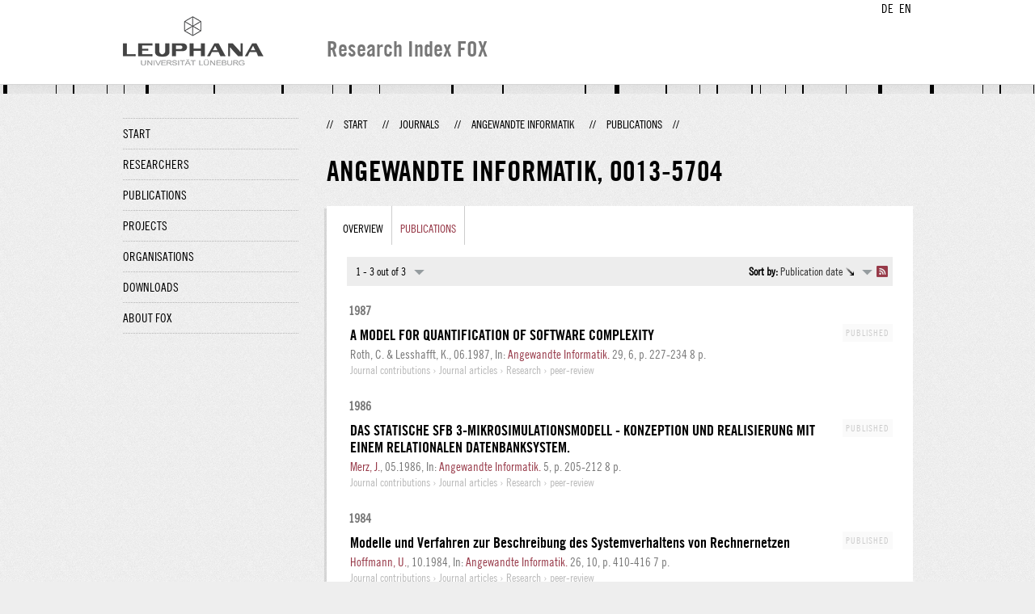

--- FILE ---
content_type: text/html;charset=UTF-8
request_url: http://fox.leuphana.de/portal/en/journals/angewandte-informatik(08968b21-2f9b-4284-944a-ae2f8b0fbf0b)/publications.html
body_size: 3565
content:
<!DOCTYPE html PUBLIC "-//W3C//DTD XHTML 1.1//EN" "http://www.w3.org/TR/xhtml11/DTD/xhtml11.dtd"><html xmlns="http://www.w3.org/1999/xhtml" lang="en" xml:lang="en"><head>
			<meta http-equiv="Content-Type" content="text/html;charset=utf-8" />
			<title>Angewandte Informatik - Leuphana Universität Lüneburg</title><link type="text/css" rel="stylesheet" href="/portal/resources/style/css/combined/portal.css?stamp=1761971502116" /><script type="text/javascript" src="/portal/dwr/engine.js?stamp=1761971502116"></script><script type="text/javascript" src="/portal/dwr/interface/PureFacade.js?stamp=1761971502116"></script><script type="text/javascript" src="/portal/resources/style/lib/prototype.js?stamp=1761971502116"></script><script type="text/javascript" src="/portal/resources/style/js/atira.js?stamp=1761971502116"></script><script type="text/javascript" src="/portal/resources/style/js/atira_chart.js?stamp=1761971502116"></script><script type="text/javascript" src="/portal/dwr/interface/GraphFacade.js?stamp=1761971502116"></script><link type="text/css" rel="stylesheet" href="/portal/resources/style/css/combined/portal.css?stamp=1761971502116" /><script type="text/javascript" src="/portal/resources/style/js/jquery-3.1.1.min.js?stamp=1761971502116"></script><script type="text/javascript" src="/portal/resources/style/js/jquery.jcarousel.js?stamp=1761971502116"></script><script type="text/javascript" src="/portal/resources/style/js/site.js?stamp=1761971502116"></script><!-- start: head --><!-- end: head --><script type="text/javascript" src="/portal/resources/core/style/js/portal.js?stamp=1761971502116"></script></head><body class="en_GB en_GB en webkit">
            <div id="top">
                <div id="header">
                    <div class="wrapper clearfix">
                        <div id="portal-language-switch">
                             <ul>
                                    <li><a class="portal_link locale locale_de_DE" href="http://fox.leuphana.de/portal/de/journals/angewandte-informatik(08968b21-2f9b-4284-944a-ae2f8b0fbf0b)/publications.html" title="DE"><span>DE</span></a></li>
                                    <li><a class="portal_link locale locale_en_GB selected" href="http://fox.leuphana.de/portal/en/journals/angewandte-informatik(08968b21-2f9b-4284-944a-ae2f8b0fbf0b)/publications.html" title="EN"><span>EN</span></a></li>
                            </ul>
                        </div><a class="portal_link logo" href="http://www.leuphana.de/en/research.html"><span>
                            <img src="/portal/resources/style/gfx/leuphana-logo.png" alt="Leuphana Universität Lüneburg" /></span></a>
                        <div id="header-content" class="pull-right">
                            <span class="title">Research Index FOX</span>
                        </div>
                    </div>
                </div>
                <div class="lines"></div>
            </div>
            <div id="container">
                <div class="wrapper">
                    <div class="clearfix">
                        <div class="sidebar pull-left">
                            <div id="secondary-menu">
                                <ul class="dotted-line">
                                    <li><a class="portal_link" href="http://fox.leuphana.de/portal/en/"><span>Start</span></a></li>
                                    <li><a class="portal_link" href="http://fox.leuphana.de/portal/en/persons/index.html"><span>Researchers</span></a>
                                    </li>
                                    <li><a class="portal_link" href="http://fox.leuphana.de/portal/en/publications/index.html"><span>Publications</span></a>
                                    </li>
                                    <li><a class="portal_link" href="http://fox.leuphana.de/portal/en/projects/index.html"><span>Projects</span></a>
                                    </li>
                                    <li><a class="portal_link" href="http://fox.leuphana.de/portal/en/organisations/index.html"><span>Organisations</span></a></li>
                                    <li><a class="portal_link" href="http://fox.leuphana.de/portal/en/statistics.html"><span>Downloads</span></a></li>
                                    <li><a class="portal_link" href="http://fox.leuphana.de/portal/en/about.html"><span>About FOX</span></a></li>
                                </ul>
                            </div>
                        </div>
                        <div id="content" class="full-width">
                            <ol class="breadcrumb">
                               <li class="separator">//</li>
                               <li><a class="portal_link" href="http://fox.leuphana.de/portal/en/"><span>Start</span></a></li>
                               <li class="separator">//</li>
            <li><a class="portal_link" href="http://fox.leuphana.de/portal/en/journals/search.html"><span>Journals</span></a></li>
            <li class="separator">//</li>
            <li><a class="portal_link" href="http://fox.leuphana.de/portal/en/journals/angewandte-informatik(08968b21-2f9b-4284-944a-ae2f8b0fbf0b).html"><span>Angewandte Informatik</span></a></li>
            <li class="separator">//</li>
            <li class="selected">Publications</li>
                               <li class="separator">//</li>
                            </ol>
                            <div id="main">
            <div class="view organisation_view">
                <div class="view_title"><div class="rendering rendering_journal rendering_compact rendering_journal_compact"><h2 class="title">Angewandte Informatik, ‎<span class="issn">0013-5704</span></h2><p class="type"><span class="type_family">Journal</span></p></div>
                </div>
                <div class="view_container">
                    <div class="box">
		<ul class="tabs">
			<li><a class="portal_link" href="http://fox.leuphana.de/portal/en/journals/angewandte-informatik(08968b21-2f9b-4284-944a-ae2f8b0fbf0b).html"><span>Overview</span></a>
			</li>
				<li class="selected"><a class="portal_link" href="http://fox.leuphana.de/portal/en/journals/angewandte-informatik(08968b21-2f9b-4284-944a-ae2f8b0fbf0b)/publications.html"><span>Publications</span></a>
				</li>
		</ul>
                        <div class="tab_inner">
            <div class="tabbed-content">
            <div class="clearfix">
            </div><div class="portal_navigator portal_navigator_white" id="j_id1065704713_18126386"><div class="portal_navigator_top"><div class="portal_navigator_row"><div class="portal_navigator_window_and_pagesize"><div class="portal_navigator_popup"><div class="portal_navigator_popup_control"><div class="div"><div class="div"><span class="portal_navigator_window"><span class="portal_navigator_window_info">1 - 3 out of 3</span></span><a href="javascript:void(0);" title="Click to select how many results to show per page"><span class="portal_navigator_pagesize portal_navigator_links"><em>Page size: </em>10</span></a></div></div></div><div class="portal_navigator_popup_content"><ul><li><strong>10</strong></li><li><a href="http://fox.leuphana.de/portal/en/journals/angewandte-informatik(08968b21-2f9b-4284-944a-ae2f8b0fbf0b)/publications.html?pageSize=20&amp;page=0" rel="nofollow"><span>20</span></a></li><li><a href="http://fox.leuphana.de/portal/en/journals/angewandte-informatik(08968b21-2f9b-4284-944a-ae2f8b0fbf0b)/publications.html?pageSize=50&amp;page=0" rel="nofollow"><span>50</span></a></li><li><a href="http://fox.leuphana.de/portal/en/journals/angewandte-informatik(08968b21-2f9b-4284-944a-ae2f8b0fbf0b)/publications.html?pageSize=100&amp;page=0" rel="nofollow"><span>100</span></a></li></ul></div></div></div><div class="portal_navigator_rss"><a class="portal_link rss_link" href="http://fox.leuphana.de/portal/en/journals/angewandte-informatik(08968b21-2f9b-4284-944a-ae2f8b0fbf0b)/publications.rss"><span></span></a></div><div class="portal_navigator_ordering"><div class="portal_navigator_popup"><div class="portal_navigator_popup_control"><div><div><strong>Sort by: </strong><a href="javascript:void(0);"><span class="portal_navigator_sort_descending">Publication date</span></a></div></div></div><div class="portal_navigator_popup_content"><ul><li><a class="selected portal_navigator_sort_ascending" rel="nofollow" href="http://fox.leuphana.de/portal/en/journals/angewandte-informatik(08968b21-2f9b-4284-944a-ae2f8b0fbf0b)/publications.html?ordering=researchOutputOrderByPublicationYear&amp;descending=false"><span>Publication date</span></a></li><li><a class="portal_navigator_sort_ascending" rel="nofollow" href="http://fox.leuphana.de/portal/en/journals/angewandte-informatik(08968b21-2f9b-4284-944a-ae2f8b0fbf0b)/publications.html?ordering=researchOutputOrderByTitle&amp;descending=false"><span>Title</span></a></li><li><a class="portal_navigator_sort_ascending" rel="nofollow" href="http://fox.leuphana.de/portal/en/journals/angewandte-informatik(08968b21-2f9b-4284-944a-ae2f8b0fbf0b)/publications.html?ordering=researchOutputOrderByType&amp;descending=false"><span>Type</span></a></li><li><a class="portal_navigator_sort_descending" rel="nofollow" href="http://fox.leuphana.de/portal/en/journals/angewandte-informatik(08968b21-2f9b-4284-944a-ae2f8b0fbf0b)/publications.html?ordering=researchOutputOrderByYearSubmittedCreated&amp;descending=true"><span>Submission year</span></a></li></ul></div></div></div></div></div><div class="portal_navigator_result">
                <div class="portal_search_container for_publications">
                    <ol class="portal_list"><li class="portal_list_item_group portal_list_item_group_first">1987</li><li class="portal_list_item"><div class="portal_content_properties" id="j_id1065704713_181263c7x0xj_id1065704713_1812620b"><span class="workflow_step">Published</span></div><div class="rendering rendering_researchoutput  rendering_researchoutput_short rendering_contributiontojournal rendering_short rendering_contributiontojournal_short"><h2 class="title"><a rel="ContributionToJournal" href="http://fox.leuphana.de/portal/en/publications/a-model-for-quantification-of-software-complexity(52b2ced2-7bfb-4131-99c1-2a3d62524f06).html" class="link"><span>A MODEL FOR QUANTIFICATION OF SOFTWARE COMPLEXITY</span></a></h2>Roth, C. &amp; Lesshafft, K., <span class="date">06.1987</span>, <span class="journal">In: <a rel="Journal" href="http://fox.leuphana.de/portal/en/journals/angewandte-informatik(08968b21-2f9b-4284-944a-ae2f8b0fbf0b)/publications.html" class="link"><span>Angewandte Informatik.</span></a></span> <span class="volume">29</span>, <span class="journalnumber">6</span>, <span class="pages">p. 227-234</span> <span class="numberofpages">8 p.</span><p class="type"><span class="type_family">Research output<span class="type_family_sep">: </span></span><span class="type_classification_parent">Journal contributions<span class="type_parent_sep"> › </span></span><span class="type_classification">Journal articles</span><span class="type_classification"><span class="type_parent_sep"> › </span>Research</span><span class="type_classification"><span class="type_parent_sep"> › </span>peer-review</span></p></div></li><li class="portal_list_item_group">1986</li><li class="portal_list_item"><div class="portal_content_properties" id="j_id1065704713_181263c7x1xj_id1065704713_1812620b"><span class="workflow_step">Published</span></div><div class="rendering rendering_researchoutput  rendering_researchoutput_short rendering_contributiontojournal rendering_short rendering_contributiontojournal_short"><h2 class="title"><a rel="ContributionToJournal" href="http://fox.leuphana.de/portal/en/publications/das-statische-sfb-3mikrosimulationsmodell--konzeption-und-realisierung-mit-einem-relationalen-datenbanksystem(fa89c0de-850d-4afd-91ee-be7e39f9b3f0).html" class="link"><span>DAS STATISCHE SFB 3-MIKROSIMULATIONSMODELL - KONZEPTION UND REALISIERUNG MIT EINEM RELATIONALEN DATENBANKSYSTEM.</span></a></h2><a rel="Person" href="http://fox.leuphana.de/portal/en/persons/joachim-merz(35cac75b-c96a-4ae0-ab34-219229c2d520).html" class="link person"><span>Merz, J.</span></a>, <span class="date">05.1986</span>, <span class="journal">In: <a rel="Journal" href="http://fox.leuphana.de/portal/en/journals/angewandte-informatik(08968b21-2f9b-4284-944a-ae2f8b0fbf0b)/publications.html" class="link"><span>Angewandte Informatik.</span></a></span> <span class="journalnumber">5</span>, <span class="pages">p. 205-212</span> <span class="numberofpages">8 p.</span><p class="type"><span class="type_family">Research output<span class="type_family_sep">: </span></span><span class="type_classification_parent">Journal contributions<span class="type_parent_sep"> › </span></span><span class="type_classification">Journal articles</span><span class="type_classification"><span class="type_parent_sep"> › </span>Research</span><span class="type_classification"><span class="type_parent_sep"> › </span>peer-review</span></p></div></li><li class="portal_list_item_group">1984</li><li class="portal_list_item"><div class="portal_content_properties" id="j_id1065704713_181263c7x2xj_id1065704713_1812620b"><span class="workflow_step">Published</span></div><div class="rendering rendering_researchoutput  rendering_researchoutput_short rendering_contributiontojournal rendering_short rendering_contributiontojournal_short"><h2 class="title"><a rel="ContributionToJournal" href="http://fox.leuphana.de/portal/en/publications/modelle-und-verfahren-zur-beschreibung-des-systemverhaltens-von-rechnernetzen(deaaccff-e073-4e3d-b3fe-033653c84d3a).html" class="link"><span>Modelle und Verfahren zur Beschreibung des Systemverhaltens von Rechnernetzen</span></a></h2><a rel="Person" href="http://fox.leuphana.de/portal/en/persons/ulrich-hoffmann(70bd8844-e21d-4a70-b54f-7aba3daa42d2).html" class="link person"><span>Hoffmann, U.</span></a>, <span class="date">10.1984</span>, <span class="journal">In: <a rel="Journal" href="http://fox.leuphana.de/portal/en/journals/angewandte-informatik(08968b21-2f9b-4284-944a-ae2f8b0fbf0b)/publications.html" class="link"><span>Angewandte Informatik.</span></a></span> <span class="volume">26</span>, <span class="journalnumber">10</span>, <span class="pages">p. 410-416</span> <span class="numberofpages">7 p.</span><p class="type"><span class="type_family">Research output<span class="type_family_sep">: </span></span><span class="type_classification_parent">Journal contributions<span class="type_parent_sep"> › </span></span><span class="type_classification">Journal articles</span><span class="type_classification"><span class="type_parent_sep"> › </span>Research</span><span class="type_classification"><span class="type_parent_sep"> › </span>peer-review</span></p></div></li>
                    </ol>
                </div></div></div><script type="text/javascript">
try {(function() {
new portal.Navigator({element:'j_id1065704713_18126386'});
})();} catch (e) {if (window['atira']) {atira.handleException(e);}}
</script>
            </div>
                        </div>
                    </div>
                </div>
            </div>
                            </div>
                        </div>
                    </div>
                    <div id="footer"><div id="footer" style="width:100%"><div id="footer_left" style=" width:500px;  float:left">Research index and Repository of Leuphana University Luneburg<br>Maintained by the Research Service Team (Head: Dipl.-Oec. Anke Zerm)<br><a href="http://fox.leuphana.de/portal/en/about.html">Notes for users | <a href="http://www.leuphana.de/en/site-notice-leuphana.html" target="_blank" class="external-link-new-window">Legal Statement Leuphana University</a><p></div><div id="footer_right" style="position:absolute; width:200px; right:0px"><div style="text-align:right">Feedback: <a title="pure@leuphana.de" href="mailto:pure@leuphana.de">pure@leuphana.de</a><br>Leuphana users: <a class="login" href="http://pure.leuphana.de/admin/workspace.xhtml" target="_blank" class="external-link-new-window">Log in to Pure</a></p></div></div></div>
                    </div>
                </div>
            </div>
<script type="text/javascript">(function(i,s,o,g,r,a,m){i['GoogleAnalyticsObject']=r;i[r]=i[r]||function(){(i[r].q=i[r].q||[]).push(arguments)},i[r].l=1*new Date();a=s.createElement(o),m=s.getElementsByTagName(o)[0];a.async=1;a.src=g;m.parentNode.insertBefore(a,m)})(window,document,'script','//www.google-analytics.com/analytics.js','ga');ga('create', 'UA-XXXXXX-X', { 'cookieDomain': document.location.hostname });ga('require', 'displayfeatures');ga('set', 'anonymizeIp', true);ga('set', 'anonymizeIp', true);ga('send', 'pageview');</script>
</body></html>